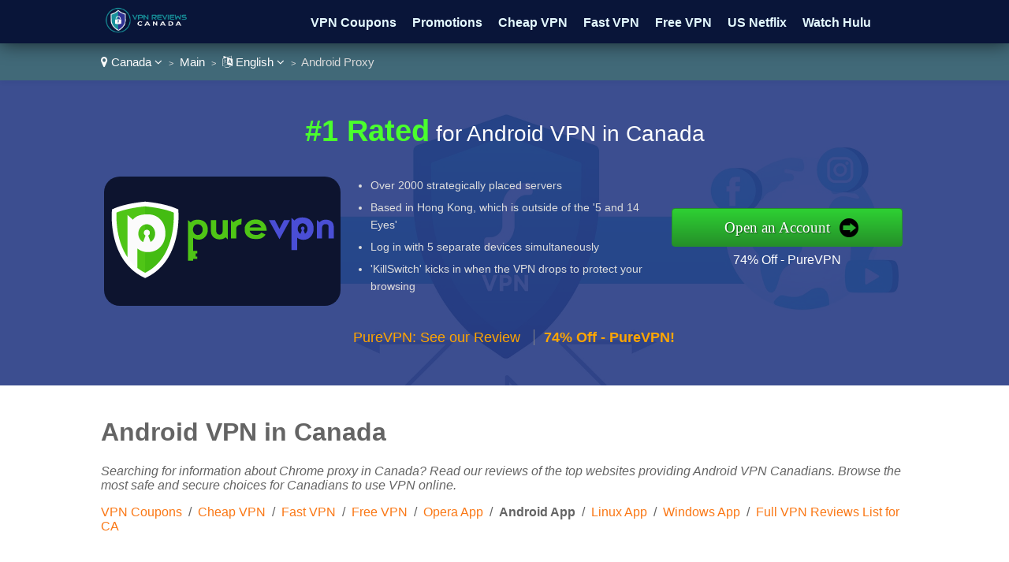

--- FILE ---
content_type: text/html
request_url: https://www.vpnreviewscanada.ca/lang-en/review/page-1/filter-android/
body_size: 5783
content:
<!DOCTYPE html>

<html lang="en">
<head>
  <meta http-equiv="Content-Type" content="text/html; charset=UTF-8" />
  <title>Android VPN Canada - Finding Chrome VPN in Canada</title>
  <meta name="description" content="Trying to find info about buying Android VPN in Canada? We have reviewed the best websites that provide Chrome proxy for Canadians. Browse the most safe and secure choices for Canadians to use VPN online.">
  <meta name="viewport" content="width=device-width,initial-scale=1,maximum-scale=1">
  
  
  <link href="https://www.vpnreviewscanada.ca/favicon.ico" rel="shortcut icon" type="image/x-icon" />
  <link rel="alternate" href="https://www.vpnreviewscanada.ca/lang-fr/review/page-1/filter-android/" hreflang="-ca">
  <link rel="alternate" href="https://www.vpnreviewscanada.ca/lang-en/review/page-1/filter-android/" hreflang="en-ca">
  <link rel="alternate" href="/review/page-1/filter-android/" hreflang="en-gb">
  <link rel="stylesheet" href="/cm/css/font-awesome.min.css">
  <link rel="stylesheet" href="https://cdn.stockbets.net/images/go-style.css">
  <link rel="stylesheet" href="https://cdn.stockbets.net/images/go-chart-style.css">
  <link rel="stylesheet" href="/go-style-custom.css">
  <link rel="stylesheet" href="https://cdn.stockbets.net/images/go-mobile-style.css">
  <link rel="stylesheet" href="/go-mobile-style-custom.css">
  <style>
	.button-flag:before {
		background:url(https://cdn.stockbets.net/images/flags/ca.png) no-repeat left center transparent !important;
	}

  </style>


</head>
<body style="background-image:url(/images/typing-bg.jpg)">
<header style="">
  <div id="header">
	<div class="xlogocontain" style="">
	<a href="https://www.vpnreviewscanada.ca/lang-en/" title="best vpn Canada"><img src="https://www.vpnreviewscanada.ca/images/vpnreviewscanada.png" alt="logo"></a>
	</div>
	<div class="mobile-button-contain">
	<a id="menubars" class="fa fa-bars" aria-hidden="true" href="javascript:void(0)" onclick="document.getElementById('xbannercontain').style.display='block';document.getElementById('menubars').style.display='none';document.getElementById('menubars1').style.display='block';"></a>
	<a id="menubars1" class="fa fa-bars" aria-hidden="true" href="javascript:void(0)" onclick="document.getElementById('xbannercontain').style.display='none';document.getElementById('menubars').style.display='block';document.getElementById('menubars1').style.display='none';"></a>
	</div>
	<div id="xbannercontain" class="xbannercontain" style="">
		<div class="topmenu-contain">
			<div class="topmenu">
			<a href="https://www.vpnreviewscanada.ca/lang-en/review/page-1/filter-coupons/" title="VPN Coupons Canada">VPN Coupons</a>
			</div>
			<div class="topmenu">
			<a href="https://www.vpnreviewscanada.ca/lang-en/promo/" title="vpn promos Canada">Promotions</a>
			</div>
			<div class="topmenu">
			<a href="https://www.vpnreviewscanada.ca/lang-en/review/page-1/filter-cheapest/" title="Cheap VPN Canada">Cheap VPN</a>
			</div>
			<div class="topmenu">
			<a href="https://www.vpnreviewscanada.ca/lang-en/review/page-1/filter-fastest/" title="fastest Canada">Fast VPN</a>
			</div>
			<div class="topmenu">
			<a href="https://www.vpnreviewscanada.ca/lang-en/review/page-1/filter-free/" title="Free VPN Canada">Free VPN</a>
			</div>
			<div class="topmenu">
			<a href="https://www.vpnreviewscanada.ca/lang-en/review/page-1/filter-netflix/" title="Watch Netflix Canada">US Netflix</a>
			</div>
			<div class="topmenu">
			<a href="https://www.vpnreviewscanada.ca/lang-en/review/page-1/filter-hulu/" title="Watch Hulu Canada">Watch Hulu</a>
			</div>
			<div class="topmenu">
			<a href="https://www.vpnreviewscanada.ca/lang-en/review/page-1/filter-hbonow/" title=" Canada">Watch HBO</a>
			</div>
			<div class="topmenu">
			<a href="https://www.vpnreviewscanada.ca/lang-en/review/page-1/filter-watchespn/" title=" Canada">Watch ESPN</a>
			</div>
			<div class="chromehack"> </div>
		</div>
		<div class="xcountryversion">
			<div class="xcv-flag">
			<img src="https://cdn.stockbets.net/images/flags/ca.png" alt="ca flag">
			</div>
			<div class="xcv-text">
			Canada
			</div>
			<div class="xcv-change">
			<a href="https://www.vpn5best.com/go/">Change Country</a>
			</div>
		</div>
	</div>
	<div class="chromehack"> </div>
  </div>
</header>
		<div class="wrapper" style="">
	<div id="importantmessage1" class="importantmessage" align="center" style="display:none; min-width:260px;">
		<a href="javascript:void(0)" onclick="document.getElementById('importantmessage1').style.display='none';document.getElementById('fade').style.display='none'" class="fa fa-times-circle-o closei" aria-hidden="true"></a>
		<h3><h4 class="fa fa-language" aria-hidden="true" style="font-size:20px; margin:0">&nbsp; Change language</h4></h3>
		<div>
<p><a href="https://www.vpnreviewscanada.ca/lang-fr/review/page-1/filter-android/" title="best vpn Canada "></a></p><p>English</p>
<a href="javascript:void(0)" onclick="document.getElementById('importantmessage1').style.display='none';document.getElementById('fade').style.display='none'" class="regi">CLOSE</a>
		</div>
	</div>

<div class="header1" style="">
	<div class="navcontain" style=""><a href="https://www.vpn5best.com/go/" style="color:white" class="top-countrylink"><span class="fa fa-map-marker" aria-hidden="true"></span> Canada <span class="fa fa-angle-down" aria-hidden="true"></span></a> &nbsp;<span style="font-size:11px">&gt;</span>&nbsp; 
	<a href="https://www.vpnreviewscanada.ca/lang-en/" style="color:white">Main</a> &nbsp;<span style="font-size:11px">&gt;</span>&nbsp; <a href="javascript:void(0)" onclick="document.getElementById('importantmessage1').style.display='block';document.getElementById('fade').style.display='block'" style="color:white" class="top-languagelink"><span class="fa fa-language" aria-hidden="true"></span> English <span class="fa fa-angle-down" aria-hidden="true"></span></a> &nbsp;<span style="font-size:11px">&gt;</span>&nbsp; Android Proxy
	</div>
</div>
	<div class="content4 no11" style="">
	  <div class="content4-contain">
		<h2 class="compare4" style="">
		<span class="no1">#1 Rated</span> for Android VPN in Canada
		</h2>
		<div class="no1-left" style="">
			<div class="no1-logo" style="background-color:#0d142f">
			<a href="https://www.purevpn.com/order-now.php?aff=49383712&a_bid=7b0d8c11&data1=" rel="nofollow" target="_blank"><img src="https://cdn.stockbets.net/images/vpn/logo/purevpn.png" alt="purevpn"></a>
			</div>
		</div>
		<div class="no1-right" style="">
			<ul class="no1-ul" style=""><li>Over 2000 strategically placed servers</li>
<li>Based in Hong Kong, which is outside of the '5 and 14 Eyes'</li>
<li>Log in with 5 separate devices simultaneously</li>
<li>'KillSwitch' kicks in when the VPN drops to protect your browsing</li>

			</ul>
		</div>
		<div class="no1-buttons-contain">
		 <div class="no1-button-center" style="">
			<div style="" align="center">
			<a class="realbutton" href="https://www.purevpn.com/order-now.php?aff=49383712&a_bid=7b0d8c11&data1=" rel="nofollow" target="_blank" style="">Open an Account</a>
			</div>
			<div class="no1-getstarted">
			<a href="https://www.purevpn.com/order-now.php?aff=49383712&a_bid=7b0d8c11&data1=" rel="nofollow" target="_blank" style="">74% Off - PureVPN</a>
			</div>
		 </div>
	    </div>
		<div class="no1-bottom" style="">
			<span class="no1-bottom-link first">
			<a href="https://www.vpnreviewscanada.ca/lang-en/review/purevpn/" title="PureVPN Canada">PureVPN: See our Review</a>
			</span>
			<div class="respoclear"> </div>
			<span class="no1-bottom-link">
			<a href="https://www.purevpn.com/order-now.php?aff=49383712&a_bid=7b0d8c11&data1=" rel="nofollow" target="_blank"><b>74% Off - PureVPN!</b></a>
			</span>
			<div class="chromehack"> </div>
		</div>
		<div class="chromehack"> </div>
	  </div>
	</div>
	<div class="review">
		<div class="review-contain">
		<h1>Android VPN in Canada</h1>
		<i>Searching for information about Chrome proxy in Canada? Read our reviews of the top websites providing Android VPN Canadians. Browse the most safe and secure choices for Canadians to use VPN online.</i><p />
			
			<a href='https://www.vpnreviewscanada.ca/lang-en/review/page-1/filter-coupons/' title='Canada VPN Coupons'>VPN Coupons</a>
			 &nbsp;/&nbsp; <a href='https://www.vpnreviewscanada.ca/lang-en/review/page-1/filter-cheapest/' title='Canada Cheap VPN'>Cheap VPN</a>
			 &nbsp;/&nbsp; <a href='https://www.vpnreviewscanada.ca/lang-en/review/page-1/filter-fastest/' title='Canada Fast VPN'>Fast VPN</a>
			 &nbsp;/&nbsp; <a href='https://www.vpnreviewscanada.ca/lang-en/review/page-1/filter-free/' title='Canada Free VPN'>Free VPN</a>
			 &nbsp;/&nbsp; <a href='https://www.vpnreviewscanada.ca/lang-en/review/page-1/filter-opera/' title='Canada Opera App'>Opera App</a>
			 &nbsp;/&nbsp; <b>Android App</b>
			 &nbsp;/&nbsp; <a href='https://www.vpnreviewscanada.ca/lang-en/review/page-1/filter-linux/' title='Canada Linux App'>Linux App</a>
			 &nbsp;/&nbsp; <a href='https://www.vpnreviewscanada.ca/lang-en/review/page-1/filter-windows/' title='Canada Windows App'>Windows App</a>
			&nbsp;/&nbsp; <a href='https://www.vpnreviewscanada.ca/lang-en/review/' title='Canada '>Full VPN Reviews List for CA</a>
		</div>
		<div class="review-list-contain">
			<div class="review-listing stagger1">
				<div class="review-listing1" style="">
					<div class="review-listing-box" style="background-color:#0d142f; background-image: url(https://cdn.stockbets.net/images/newdigits/1.png)">
						<div class="review-listing-box1" style="">
						<a href="https://www.purevpn.com/order-now.php?aff=49383712&a_bid=7b0d8c11&data1=" rel="nofollow" target="_blank" title="PureVPN Canada review"><img src="https://cdn.stockbets.net/images/vpn/logo/purevpn.png" alt="PureVPN Canada"></a>
						</div>
					</div>
				</div>
				<div class="review-listing-score" style="background-color:#0d142f">

					<a href="https://www.vpnreviewscanada.ca/lang-en/review/purevpn/" title="PureVPN Canada">9.5</a><span class="of10">/10</span>
				</div>
				<div class="review-listing-title" style="">
					<div class="review-listing-rate-contain">
						<div class="review-listing-stars">
						<a href='https://www.vpnreviewscanada.ca/lang-en/review/purevpn/' title="PureVPN Android App Canada"><img src="https://cdn.stockbets.net/images/new-stars/ht-10.png" alt="stars" class="boxstars1" style=""></a>
						</div>
					</div>
				</div>
				<div class="review-listing-call" style="">
					<a href="https://www.purevpn.com/order-now.php?aff=49383712&a_bid=7b0d8c11&data1=" rel="nofollow" target="_blank" class="realbutton">Register an Account</a>
					<div class="below-button2">
					<a href="https://www.vpnreviewscanada.ca/lang-en/review/purevpn/" title="PureVPN Canada">PureVPN Android App Canada</a>
					</div>
				</div>
				<div class="below-button-contain" style="">
						<div class="below-button">
							<div class="specialoffer">Special Offer</div>
							<div class="specialoffer1"><a href="https://www.purevpn.com/order-now.php?aff=49383712&a_bid=7b0d8c11&data1=" rel="nofollow" target="_blank">74% Off - PureVPN</a></div>
						</div>
						<div class="below-button">
							<div class="specialoffer"></div>
							<div class="specialoffer1"><a href="" title=" filterfound:   "></a></div>
						</div>
				</div>
				<div class="chromehack"> </div>
			</div>
			<div class="review-listing stagger2">
				<div class="review-listing1" style="">
					<div class="review-listing-box" style="background-color:#3e200a; background-image: url(https://cdn.stockbets.net/images/newdigits/2.png)">
						<div class="review-listing-box1" style="">
						<a href="https://namecheap.pxf.io/LXxjQj" rel="nofollow" target="_blank" title="Namecheap FastVPN Canada review"><img src="https://cdn.stockbets.net/images/vpn/logo/namecheap.png" alt="Namecheap FastVPN Canada"></a>
						</div>
					</div>
				</div>
				<div class="review-listing-score" style="background-color:#3e200a">

					<a href="https://www.vpnreviewscanada.ca/lang-en/review/namecheap/" title="Namecheap FastVPN Canada">9.0</a><span class="of10">/10</span>
				</div>
				<div class="review-listing-title" style="">
					<div class="review-listing-rate-contain">
						<div class="review-listing-stars">
						<a href='https://www.vpnreviewscanada.ca/lang-en/review/namecheap/' title="Namecheap FastVPN Android App Canada"><img src="https://cdn.stockbets.net/images/new-stars/ht-9.png" alt="stars" class="boxstars1" style=""></a>
						</div>
					</div>
				</div>
				<div class="review-listing-call" style="">
					<a href="https://namecheap.pxf.io/LXxjQj" rel="nofollow" target="_blank" class="realbutton">Register an Account</a>
					<div class="below-button2">
					<a href="https://www.vpnreviewscanada.ca/lang-en/review/namecheap/" title="Namecheap FastVPN Canada">Namecheap FastVPN Android App Canada</a>
					</div>
				</div>
				<div class="below-button-contain" style="">
						<div class="below-button">
							<div class="specialoffer">Special Offer</div>
							<div class="specialoffer1"><a href="https://namecheap.pxf.io/LXxjQj" rel="nofollow" target="_blank">49% off - Namecheap FastVPN</a></div>
						</div>
						<div class="below-button">
							<div class="specialoffer"></div>
							<div class="specialoffer1"><a href="" title=" filterfound: no  good"></a></div>
						</div>
				</div>
				<div class="chromehack"> </div>
			</div>
			<div class="review-listing stagger1">
				<div class="review-listing1" style="">
					<div class="review-listing-box" style="background-color:#f1ff90; background-image: url(https://cdn.stockbets.net/images/newdigits/3.png)">
						<div class="review-listing-box1" style="">
						<a href="https://go.nordvpn.net/aff_c?offer_id=15&aff_id=83455&file_id=134" rel="nofollow" target="_blank" title="NordVPN Canada review"><img src="https://cdn.stockbets.net/images/vpn/logo/nordvpn.png" alt="NordVPN Canada"></a>
						</div>
					</div>
				</div>
				<div class="review-listing-score" style="background-color:#f1ff90; color:black">

					<a style="color:black" href="https://www.vpnreviewscanada.ca/lang-en/review/nordvpn/" title="NordVPN Canada">8.5</a><span class="of10">/10</span>
				</div>
				<div class="review-listing-title" style="">
					<div class="review-listing-rate-contain">
						<div class="review-listing-stars">
						<a href='https://www.vpnreviewscanada.ca/lang-en/review/nordvpn/' title="NordVPN Android App Canada"><img src="https://cdn.stockbets.net/images/new-stars/ht-8.png" alt="stars" class="boxstars1" style=""></a>
						</div>
					</div>
				</div>
				<div class="review-listing-call" style="">
					<a href="https://go.nordvpn.net/aff_c?offer_id=15&aff_id=83455&file_id=134" rel="nofollow" target="_blank" class="realbutton">Register an Account</a>
					<div class="below-button2">
					<a href="https://www.vpnreviewscanada.ca/lang-en/review/nordvpn/" title="NordVPN Canada">NordVPN Android App Canada</a>
					</div>
				</div>
				<div class="below-button-contain" style="">
						<div class="below-button">
							<div class="specialoffer">Special Offer</div>
							<div class="specialoffer1"><a href="https://go.nordvpn.net/aff_c?offer_id=15&aff_id=83455&file_id=134" rel="nofollow" target="_blank">70% Off - NordVPN</a></div>
						</div>
						<div class="below-button">
							<div class="specialoffer"></div>
							<div class="specialoffer1"><a href="" title=" filterfound: no  good"></a></div>
						</div>
				</div>
				<div class="chromehack"> </div>
			</div>
			<div class="review-listing stagger2">
				<div class="review-listing1" style="">
					<div class="review-listing-box" style="background-color:#e125bb; background-image: url(https://cdn.stockbets.net/images/newdigits/4.png)">
						<div class="review-listing-box1" style="">
						<a href=" https://windscribe.com/?affid=wud1y8m2" rel="nofollow" target="_blank" title="Windscribe Canada review"><img src="https://cdn.stockbets.net/images/vpn/logo/windscribe.png" alt="Windscribe Canada"></a>
						</div>
					</div>
				</div>
				<div class="review-listing-score" style="background-color:#e125bb">

					<a href="https://www.vpnreviewscanada.ca/lang-en/review/windscribe/" title="Windscribe Canada">8.5</a><span class="of10">/10</span>
				</div>
				<div class="review-listing-title" style="">
					<div class="review-listing-rate-contain">
						<div class="review-listing-stars">
						<a href='https://www.vpnreviewscanada.ca/lang-en/review/windscribe/' title="Windscribe Android App Canada"><img src="https://cdn.stockbets.net/images/new-stars/ht-8.png" alt="stars" class="boxstars1" style=""></a>
						</div>
					</div>
				</div>
				<div class="review-listing-call" style="">
					<a href=" https://windscribe.com/?affid=wud1y8m2" rel="nofollow" target="_blank" class="realbutton">Register an Account</a>
					<div class="below-button2">
					<a href="https://www.vpnreviewscanada.ca/lang-en/review/windscribe/" title="Windscribe Canada">Windscribe Android App Canada</a>
					</div>
				</div>
				<div class="below-button-contain" style="">
						<div class="below-button">
							<div class="specialoffer">Special Offer</div>
							<div class="specialoffer1"><a href=" https://windscribe.com/?affid=wud1y8m2" rel="nofollow" target="_blank">Free Trial - Windscribe</a></div>
						</div>
						<div class="below-button">
							<div class="specialoffer"></div>
							<div class="specialoffer1"><a href="" title=" filterfound: no  good"></a></div>
						</div>
				</div>
				<div class="chromehack"> </div>
			</div>
	<div id="importantmessage2" class="importantmessage" align="center" style="display:none; min-width:260px;">
		<a href="javascript:void(0)" onclick="document.getElementById('importantmessage2').style.display='none';document.getElementById('fade').style.display='none'" class="fa fa-times-circle-o closei" aria-hidden="true"></a>
		<h3><b>PureVPN</b> (Best Alternate)</h3>
		<div>
At this time our best VPN service for Canada is: <b>PureVPN</b>
<p>
<a class="button-cta" href="https://www.purevpn.com/order-now.php?aff=49383712&a_bid=7b0d8c11&data1=" target="_blank" rel="nofollow">PureVPN: 74% Off</a>
</p>
<a href="https://www.privateinternetaccess.com/pages/buy-vpn/vpn5best" class="regi" target="_blank" rel="nofollow">PIA</a>
		</div>
	</div>

			<div class="review-listing stagger1">
				<div class="review-listing1" style="">
					<div class="review-listing-box" style="background-color:#d5ebff; background-image: url(https://cdn.stockbets.net/images/newdigits/5.png)">
						<div class="review-listing-box1" style="">
						<a href="javascript:void(0)" onclick="document.getElementById('importantmessage2').style.display='block';document.getElementById('fade').style.display='block'" title="PIA Canada review"><img src="https://cdn.stockbets.net/images/vpn/logo/privateinternetaccess.png" alt="PIA Canada"></a>
						</div>
					</div>
				</div>
				<div class="review-listing-score" style="background-color:#d5ebff; color:black">

					<a style="color:black" href="https://www.vpnreviewscanada.ca/lang-en/review/privateinternetaccess/" title="PIA Canada">8.0</a><span class="of10">/10</span>
				</div>
				<div class="review-listing-title" style="">
					<div class="review-listing-rate-contain">
						<div class="review-listing-stars">
						<a href='https://www.vpnreviewscanada.ca/lang-en/review/privateinternetaccess/' title="PIA Android App Canada"><img src="https://cdn.stockbets.net/images/new-stars/ht-8.png" alt="stars" class="boxstars1" style=""></a>
						</div>
					</div>
				</div>
				<div class="review-listing-call" style="">
					<a href="javascript:void(0)" onclick="document.getElementById('importantmessage2').style.display='block';document.getElementById('fade').style.display='block'" class="realbutton">Register an Account</a>
					<div class="below-button2">
					<a href="https://www.vpnreviewscanada.ca/lang-en/review/privateinternetaccess/" title="PIA Canada">PIA Android App Canada</a>
					</div>
				</div>
				<div class="below-button-contain" style="">
						<div class="below-button">
							<div class="specialoffer">Special Offer</div>
							<div class="specialoffer1"><a href="javascript:void(0)" onclick="document.getElementById('importantmessage2').style.display='block';document.getElementById('fade').style.display='block'">Save 67% - PIA</a></div>
						</div>
						<div class="below-button">
							<div class="specialoffer"></div>
							<div class="specialoffer1"><a href="" title=" filterfound: no  good"></a></div>
						</div>
				</div>
				<div class="chromehack"> </div>
			</div>
	<div id="importantmessage3" class="importantmessage" align="center" style="display:none; min-width:260px;">
		<a href="javascript:void(0)" onclick="document.getElementById('importantmessage3').style.display='none';document.getElementById('fade').style.display='none'" class="fa fa-times-circle-o closei" aria-hidden="true"></a>
		<h3><b>PureVPN</b> (Best Alternate)</h3>
		<div>
At this time our best VPN service for Canada is: <b>PureVPN</b>
<p>
<a class="button-cta" href="https://www.purevpn.com/order-now.php?aff=49383712&a_bid=7b0d8c11&data1=" target="_blank" rel="nofollow">PureVPN: 74% Off</a>
</p>
<a href="https://www.kqzyfj.com/click-100009695-13805759" class="regi" target="_blank" rel="nofollow">Vypr VPN</a>
		</div>
	</div>

			<div class="review-listing stagger2">
				<div class="review-listing1" style="">
					<div class="review-listing-box" style="background-color:#c4cae1">
						<div class="review-listing-box1" style="">
						<a href="javascript:void(0)" onclick="document.getElementById('importantmessage3').style.display='block';document.getElementById('fade').style.display='block'" title="Vypr VPN Canada review"><img src="https://cdn.stockbets.net/images/vpn/logo/vyprvpn.png" alt="Vypr VPN Canada"></a>
						</div>
					</div>
				</div>
				<div class="review-listing-score" style="background-color:#c4cae1; color:black">

					<a style="color:black" href="https://www.vpnreviewscanada.ca/lang-en/review/vyprvpn/" title="Vypr VPN Canada">7.5</a><span class="of10">/10</span>
				</div>
				<div class="review-listing-title" style="">
					<div class="review-listing-rate-contain">
						<div class="review-listing-stars">
						<a href='https://www.vpnreviewscanada.ca/lang-en/review/vyprvpn/' title="Vypr VPN Android App Canada"><img src="https://cdn.stockbets.net/images/new-stars/ht-8.png" alt="stars" class="boxstars1" style=""></a>
						</div>
					</div>
				</div>
				<div class="review-listing-call" style="">
					<a href="javascript:void(0)" onclick="document.getElementById('importantmessage3').style.display='block';document.getElementById('fade').style.display='block'" class="realbutton">Register an Account</a>
					<div class="below-button2">
					<a href="https://www.vpnreviewscanada.ca/lang-en/review/vyprvpn/" title="Vypr VPN Canada">Vypr VPN Android App Canada</a>
					</div>
				</div>
				<div class="below-button-contain" style="">
						<div class="below-button">
							<div class="specialoffer">Special Offer</div>
							<div class="specialoffer1"><a href="javascript:void(0)" onclick="document.getElementById('importantmessage3').style.display='block';document.getElementById('fade').style.display='block'">25% Discount - Vypr VPN</a></div>
						</div>
						<div class="below-button">
							<div class="specialoffer"></div>
							<div class="specialoffer1"><a href="" title=" filterfound: no  good"></a></div>
						</div>
				</div>
				<div class="chromehack"> </div>
			</div>
	<div id="importantmessage4" class="importantmessage" align="center" style="display:none; min-width:260px;">
		<a href="javascript:void(0)" onclick="document.getElementById('importantmessage4').style.display='none';document.getElementById('fade').style.display='none'" class="fa fa-times-circle-o closei" aria-hidden="true"></a>
		<h3><b>PureVPN</b> (Best Alternate)</h3>
		<div>
At this time our best VPN service for Canada is: <b>PureVPN</b>
<p>
<a class="button-cta" href="https://www.purevpn.com/order-now.php?aff=49383712&a_bid=7b0d8c11&data1=" target="_blank" rel="nofollow">PureVPN: 74% Off</a>
</p>
<a href="https://www.purevpn.com/order-now.php?aff=49383712&a_bid=7b0d8c11&data1=" class="regi" target="_blank" rel="nofollow">ZenMate</a>
		</div>
	</div>

			<div class="review-listing stagger1">
				<div class="review-listing1" style="">
					<div class="review-listing-box" style="background-color:#e4baea">
						<div class="review-listing-box1" style="">
						<a href="javascript:void(0)" onclick="document.getElementById('importantmessage4').style.display='block';document.getElementById('fade').style.display='block'" title="ZenMate Canada review"><img src="https://cdn.stockbets.net/images/vpn/logo/zenmate.png" alt="ZenMate Canada"></a>
						</div>
					</div>
				</div>
				<div class="review-listing-score" style="background-color:#e4baea; color:black">

					<a style="color:black" href="https://www.vpnreviewscanada.ca/lang-en/review/zenmate/" title="ZenMate Canada">7.5</a><span class="of10">/10</span>
				</div>
				<div class="review-listing-title" style="">
					<div class="review-listing-rate-contain">
						<div class="review-listing-stars">
						<a href='https://www.vpnreviewscanada.ca/lang-en/review/zenmate/' title="ZenMate Android App Canada"><img src="https://cdn.stockbets.net/images/new-stars/ht-8.png" alt="stars" class="boxstars1" style=""></a>
						</div>
					</div>
				</div>
				<div class="review-listing-call" style="">
					<a href="javascript:void(0)" onclick="document.getElementById('importantmessage4').style.display='block';document.getElementById('fade').style.display='block'" class="realbutton">Register an Account</a>
					<div class="below-button2">
					<a href="https://www.vpnreviewscanada.ca/lang-en/review/zenmate/" title="ZenMate Canada">ZenMate Android App Canada</a>
					</div>
				</div>
				<div class="below-button-contain" style="">
						<div class="below-button">
							<div class="specialoffer">Special Offer</div>
							<div class="specialoffer1"><a href="javascript:void(0)" onclick="document.getElementById('importantmessage4').style.display='block';document.getElementById('fade').style.display='block'">Get It - ZenMate</a></div>
						</div>
						<div class="below-button">
							<div class="specialoffer"></div>
							<div class="specialoffer1"><a href="" title=" filterfound: no  good"></a></div>
						</div>
				</div>
				<div class="chromehack"> </div>
			</div>
			<div class="review-listb stagger2">
				<div class="review-listing1b">
					<h4><a href='https://www.vpnreviewscanada.ca/lang-en/review/expressvpn/' title="Canada ExpressVPN">ExpressVPN</a></h4>
				</div>
				<div class="review-listingb-score">
				7.4<span class="of10">/10</span>
				</div>
				<div class="review-listingb-title" style="">
					<div class="review-listing-rate-contain">
						<div class="review-listing-stars">
						<a href='https://www.vpnreviewscanada.ca/lang-en/review/expressvpn/' title="ExpressVPN"><img src="https://cdn.stockbets.net/images/new-stars/ht-7.png" alt="stars" height="24" style=""></a>
						</div>
					</div>
				</div>
				<div class="review-listingb-call" style="">
					<div class="below-button3">
					<a href="https://www.vpnreviewscanada.ca/lang-en/review/expressvpn/" title="ExpressVPN Canada">ExpressVPN Canada</a>
					</div>
				</div>
				<div class="chromehack"> </div>
			</div>
			<div class="review-listb stagger1">
				<div class="review-listing1b">
					<h4><a href='https://www.vpnreviewscanada.ca/lang-en/review/hidemyass/' title="Canada HideMyAss">HideMyAss</a></h4>
				</div>
				<div class="review-listingb-score">
				7.3<span class="of10">/10</span>
				</div>
				<div class="review-listingb-title" style="">
					<div class="review-listing-rate-contain">
						<div class="review-listing-stars">
						<a href='https://www.vpnreviewscanada.ca/lang-en/review/hidemyass/' title="HideMyAss"><img src="https://cdn.stockbets.net/images/new-stars/ht-7.png" alt="stars" height="24" style=""></a>
						</div>
					</div>
				</div>
				<div class="review-listingb-call" style="">
					<div class="below-button3">
					<a href="https://www.vpnreviewscanada.ca/lang-en/review/hidemyass/" title="HideMyAss Canada">HideMyAss Canada</a>
					</div>
				</div>
				<div class="chromehack"> </div>
			</div>
			<div class="review-listb stagger2">
				<div class="review-listing1b">
					<h4><a href='https://www.vpnreviewscanada.ca/lang-en/review/switchvpn/' title="Canada SwitchVPN">SwitchVPN</a></h4>
				</div>
				<div class="review-listingb-score">
				7.2<span class="of10">/10</span>
				</div>
				<div class="review-listingb-title" style="">
					<div class="review-listing-rate-contain">
						<div class="review-listing-stars">
						<a href='https://www.vpnreviewscanada.ca/lang-en/review/switchvpn/' title="SwitchVPN"><img src="https://cdn.stockbets.net/images/new-stars/ht-7.png" alt="stars" height="24" style=""></a>
						</div>
					</div>
				</div>
				<div class="review-listingb-call" style="">
					<div class="below-button3">
					<a href="https://www.vpnreviewscanada.ca/lang-en/review/switchvpn/" title="SwitchVPN Canada">SwitchVPN Canada</a>
					</div>
				</div>
				<div class="chromehack"> </div>
			</div>
			<div class="review-listb stagger1">
				<div class="review-listing1b">
					<h4><a href='https://www.vpnreviewscanada.ca/lang-en/review/ivacy/' title="Canada Ivacy">Ivacy</a></h4>
				</div>
				<div class="review-listingb-score">
				7.0<span class="of10">/10</span>
				</div>
				<div class="review-listingb-title" style="">
					<div class="review-listing-rate-contain">
						<div class="review-listing-stars">
						<a href='https://www.vpnreviewscanada.ca/lang-en/review/ivacy/' title="Ivacy"><img src="https://cdn.stockbets.net/images/new-stars/ht-7.png" alt="stars" height="24" style=""></a>
						</div>
					</div>
				</div>
				<div class="review-listingb-call" style="">
					<div class="below-button3">
					<a href="https://www.vpnreviewscanada.ca/lang-en/review/ivacy/" title="Ivacy Canada">Ivacy Canada</a>
					</div>
				</div>
				<div class="chromehack"> </div>
			</div>
			<div class="review-listb stagger2">
				<div class="review-listing1b">
					<h4><a href='https://www.vpnreviewscanada.ca/lang-en/review/ipvanish/' title="Canada IPVanish">IPVanish</a></h4>
				</div>
				<div class="review-listingb-score">
				7.0<span class="of10">/10</span>
				</div>
				<div class="review-listingb-title" style="">
					<div class="review-listing-rate-contain">
						<div class="review-listing-stars">
						<a href='https://www.vpnreviewscanada.ca/lang-en/review/ipvanish/' title="IPVanish"><img src="https://cdn.stockbets.net/images/new-stars/ht-7.png" alt="stars" height="24" style=""></a>
						</div>
					</div>
				</div>
				<div class="review-listingb-call" style="">
					<div class="below-button3">
					<a href="https://www.vpnreviewscanada.ca/lang-en/review/ipvanish/" title="IPVanish Canada">IPVanish Canada</a>
					</div>
				</div>
				<div class="chromehack"> </div>
			</div>
			<div class="review-listb stagger1">
				<div class="review-listing1b">
					<h4><a href='https://www.vpnreviewscanada.ca/lang-en/review/tunnelbear/' title="Canada TunnelBear">TunnelBear</a></h4>
				</div>
				<div class="review-listingb-score">
				6.5<span class="of10">/10</span>
				</div>
				<div class="review-listingb-title" style="">
					<div class="review-listing-rate-contain">
						<div class="review-listing-stars">
						<a href='https://www.vpnreviewscanada.ca/lang-en/review/tunnelbear/' title="TunnelBear"><img src="https://cdn.stockbets.net/images/new-stars/ht-6.png" alt="stars" height="24" style=""></a>
						</div>
					</div>
				</div>
				<div class="review-listingb-call" style="">
					<div class="below-button3">
					<a href="https://www.vpnreviewscanada.ca/lang-en/review/tunnelbear/" title="TunnelBear Canada">TunnelBear Canada</a>
					</div>
				</div>
				<div class="chromehack"> </div>
			</div>
			<div class="review-listb stagger2">
				<div class="review-listing1b">
					<h4><a href='https://www.vpnreviewscanada.ca/lang-en/review/surfshark/' title="Canada SurfShark">SurfShark</a></h4>
				</div>
				<div class="review-listingb-score">
				5.8<span class="of10">/10</span>
				</div>
				<div class="review-listingb-title" style="">
					<div class="review-listing-rate-contain">
						<div class="review-listing-stars">
						<a href='https://www.vpnreviewscanada.ca/lang-en/review/surfshark/' title="SurfShark"><img src="https://cdn.stockbets.net/images/new-stars/ht-6.png" alt="stars" height="24" style=""></a>
						</div>
					</div>
				</div>
				<div class="review-listingb-call" style="">
					<div class="below-button3">
					<a href="https://www.vpnreviewscanada.ca/lang-en/review/surfshark/" title="SurfShark Canada">SurfShark Canada</a>
					</div>
				</div>
				<div class="chromehack"> </div>
			</div>
			<div class="review-listb stagger1">
				<div class="review-listing1b">
					<h4><a href='https://www.vpnreviewscanada.ca/lang-en/review/cyberghost/' title="Canada CyberGhost">CyberGhost</a></h4>
				</div>
				<div class="review-listingb-score">
				5.5<span class="of10">/10</span>
				</div>
				<div class="review-listingb-title" style="">
					<div class="review-listing-rate-contain">
						<div class="review-listing-stars">
						<a href='https://www.vpnreviewscanada.ca/lang-en/review/cyberghost/' title="CyberGhost"><img src="https://cdn.stockbets.net/images/new-stars/ht-6.png" alt="stars" height="24" style=""></a>
						</div>
					</div>
				</div>
				<div class="review-listingb-call" style="">
					<div class="below-button3">
					<a href="https://www.vpnreviewscanada.ca/lang-en/review/cyberghost/" title="CyberGhost Canada">CyberGhost Canada</a>
					</div>
				</div>
				<div class="chromehack"> </div>
			</div>
			<div class="nextprev-contain">
				<div class="chromehack"> </div>
			</div>
		</div>
	</div>
	<div class="content6" style="">
	  <div class="content6-contain">
		<div class="content6-left">
		<img src="/images/vpn-guy.jpg" alt="Canada best vpn">
		</div>
		<div class="content6-right">
			<h2>Reviews of Every VPN Canada Online</h2>
			<div class="far-desc">
			<i>VPNReviewsCanada.ca</i> is rated as one of the best VPN review portal website. Our knowledgable team is known for writing fair and unbiased reports of online Canadians VPN deals. We are diligent in our tests of VPN services for Canada.
			<p /><span style="font-size:14px">Note: If you are not in Canada
			<a href="https://www.vpn5best.com/go/">update to the appropriate version of our site</a>.</span>
			</div>
		</div>
		<div class="chromehack" style=""> </div>
	  </div>
	</div>
	<div class="content2" style="">
	  <div class="content2-contain">
		<div class="compare2" style="">
			<div class="disall2title">With a VPN you're able to get access to all of these sites in Canada!</div>
			<div class="disall_style2">
			<a href="https://www.vpnreviewscanada.ca/lang-en/review/page-1/filter-reddit/" title="Reddit tickets Canada">Reddit</a>
			</div>
			<div class="disall_style2">
			<a href="https://www.vpnreviewscanada.ca/lang-en/review/page-1/filter-youtube/" title="YouTube tickets Canada">YouTube</a>
			</div>
			<div class="disall_style2">
			<a href="https://www.vpnreviewscanada.ca/lang-en/review/page-1/filter-netflix/" title="Netflix tickets Canada">Netflix</a>
			</div>
			<div class="disall_style2">
			<a href="https://www.vpnreviewscanada.ca/lang-en/review/page-1/filter-hulu/" title="Hulu tickets Canada">Hulu</a>
			</div>
			<div class="disall_style2">
			<a href="https://www.vpnreviewscanada.ca/lang-en/review/page-1/filter-amazonprime/" title="Amazon Prime tickets Canada">Amazon Prime</a>
			</div>
			<div class="disall_style2">
			<a href="https://www.vpnreviewscanada.ca/lang-en/review/page-1/filter-spotify/" title="Spotify tickets Canada">Spotify</a>
			</div>
			<div class="disall_style2">
			<a href="https://www.vpnreviewscanada.ca/lang-en/review/page-1/filter-hbonow/" title="HBO Now tickets Canada">HBO Now</a>
			</div>
			<div class="disall_style2">
			<a href="https://www.vpnreviewscanada.ca/lang-en/review/page-1/filter-watchespn/" title="Watch ESPN tickets Canada">Watch ESPN</a>
			</div>
			<div class="disall_style2">
			<a href="https://www.vpnreviewscanada.ca/lang-en/review/page-1/filter-mlbtv/" title="MLB.tv tickets Canada">MLB.tv</a>
			</div>
			<div class="disall_style2">
			<a href="https://www.vpnreviewscanada.ca/lang-en/review/page-1/filter-nhltv/" title="NHL TV tickets Canada">NHL TV</a>
			</div>
			<div class="disall_style2">
			<a href="https://www.vpnreviewscanada.ca/lang-en/review/page-1/filter-nflgamepass/" title="NFL Gamepass tickets Canada">NFL Gamepass</a>
			</div>
			<div class="disall_style2">
			<a href="https://www.vpnreviewscanada.ca/lang-en/review/page-1/filter-nbaleaguepass/" title="NBA League Pass tickets Canada">NBA League Pass</a>
			</div>
			<div class="disall_style2">
			<a href="https://www.vpnreviewscanada.ca/lang-en/review/page-1/filter-bbciplayer/" title="BBC iPlayer tickets Canada">BBC iPlayer</a>
			</div>
			<div class="disall_style2">
			<a href="https://www.vpnreviewscanada.ca/lang-en/review/page-1/filter-skygo/" title="Sky Go tickets Canada">Sky Go</a>
			</div>
			<div class="disall_style2">
			<a href="https://www.vpnreviewscanada.ca/lang-en/review/page-1/filter-itv/" title="ITV tickets Canada">ITV</a>
			</div>
			<div class="disall_style2">
			<a href="https://www.vpnreviewscanada.ca/lang-en/review/page-1/filter-channel4/" title="Channel 4 tickets Canada">Channel 4</a>
			</div>
			<div class="disall_style2">
			<a href="https://www.vpnreviewscanada.ca/lang-en/review/page-1/filter-espnplus/" title="ESPN Plus tickets Canada">ESPN Plus</a>
			</div>
			<div class="disall_style2">
			<a href="https://www.vpnreviewscanada.ca/lang-en/review/page-1/filter-slingtv/" title="Sling TV tickets Canada">Sling TV</a>
			</div>
			<div class="disall_style2">
			<a href="https://www.vpnreviewscanada.ca/lang-en/review/page-1/filter-atttv/" title="AT&T TV tickets Canada">AT&T TV</a>
			</div>
			<div class="disall_style2">
			<a href="https://www.vpnreviewscanada.ca/lang-en/review/page-1/filter-fubotv/" title="fuboTV tickets Canada">fuboTV</a>
			</div>
			<div class="disall_style2">
			<a href="https://www.vpnreviewscanada.ca/lang-en/review/page-1/filter-disneyplus/" title="Disney Plus tickets Canada">Disney Plus</a>
			</div>
			<div class="chromehack" style=""> </div>
		</div>
	  </div>
	</div>
	<div class="content3">
	  <div class="content3-contain">
		<h2>Register For Email Updates</h2>
		<div class="nlcenter">
<form method="POST" action="https://contact.revampscripts.com">
<input type="hidden" name="doneoverwrite" value="VPNReviewsCanada.ca" >
<input type="hidden" name="site_country" value="canada" >
<input type="hidden" name="site_language" value="en" >
<input type="hidden" name="site_category" value="fx" >
<input type="hidden" name="name" value="" >
<input type="hidden" name="site_type" value="player" >
<input type="hidden" name="newsletter_offer" value="74% Off" >
<input type="hidden" name="comments" value="I want to subscribe to your newsletter!" >
<input type="hidden" name="website" value="Send Message" >
<div class="notify">
	<input type="email" id="emailer" name="emailer" placeholder="your@email.com" aria-label="Email">
	<div class="addon">
		<input type="submit" value="Sign Me Up!">
	</div>
	<input type="hidden" name="verifytext" value="text" >
</div>
</form>
<div class="chromehack"> </div>
		
			<div class="signup3-text">
Receive <b>74% Off</b> and other exclusive VPN deals for Canada emailed to you in our newsletter.
			</div>
		
			<div class="chromehack"> </div>
		</div>
	  </div>
	</div>
<div id="fade" class="black_overlay"></div>
	<footer style="">
		<div class="xlanguageversion"><a href="https://www.vpnreviewscanada.ca/lang-fr/review/page-1/filter-android/" title="best vpn Canada "></a> &nbsp; &nbsp; <b>English</b>
		</div>
		<div class="copyright" style="">
			<div class="copyrightr">
			<img src="/images/global-review-websites.png" alt="global review websites" height="80">
			</div>
			<div class="copyrightl">
			<a href="https://www.vpnreviewscanada.ca/lang-en/" title="best vpn"><img src="https://www.vpnreviewscanada.ca/images/vpn5best.png" height="50" alt="best vpn"></a>
			</div>
			<div class="copyrightc">
			<a href="https://www.vpnreviewscanada.ca/about/en/">About Us</a>
			&nbsp;
			<a href="https://www.vpnreviewscanada.ca/contact/en/">Contact Us</a>
			&nbsp;
			<a href="https://www.vpnreviewscanada.ca/privacy/en/">Privacy</a>
			&nbsp;
			<a href="https://www.vpnreviewscanada.ca/responsible/en/">Browse Responsibly</a>
			&nbsp;
			<a href="/sitemaps/sitemap-canada.xml">Sitemap</a>
			<p />
			Copyright ©2025 VPNReviewsCanada.ca All Rights Reserved
			</div>
			<div class="chromehack"> </div>
			<p />
			Disclaimer: Reproduction in whole or in part in every way, shape or medium without express written permission of is prohibited. This website is a promotional feature has been paid for to list positive review about these VPNs - the reviews are not provided by an independent consumer. Additional terms & conditions apply to all offers. General Warning: Do not use VPN services for illegal purposes. <a href="https://network.revampscripts.com/VPNReviewsCanada.ca/">VPNReviewsCanada.ca is Verified by Revamp Scripts</a>
		</div>
	</footer>
		</div><!-- Default Statcounter code for VPN Reviews Canada
https://www.vpnreviewscanada.ca -->
<script type="text/javascript">
var sc_project=12702751; 
var sc_invisible=1; 
var sc_security="52f07b01"; 
</script>
<script type="text/javascript"
src="https://www.statcounter.com/counter/counter.js"
async></script>
<noscript><div class="statcounter"><a title="Web Analytics"
href="https://statcounter.com/" target="_blank"><img
class="statcounter"
src="https://c.statcounter.com/12702751/0/52f07b01/1/"
alt="Web Analytics"
referrerPolicy="no-referrer-when-downgrade"></a></div></noscript>
<!-- End of Statcounter Code -->
	
</body>
</html>

--- FILE ---
content_type: text/css
request_url: https://cdn.stockbets.net/images/go-chart-style.css
body_size: 3498
content:
.h2fix {
	margin-top: 0;
	padding-top: 20px;
}

.trmobileclass {
	color:#777777;
	font-weight:bold;
}

.comparison {
  max-width:940px;
  margin:0 auto;
  font:13px/1.4 "Helvetica Neue",Helvetica,Arial,sans-serif;
  text-align:center;
  padding: 10px 0 30px;
}

.comparison table {
  width:100%;
  border-collapse: collapse;
  border-spacing: 0;
  table-layout: fixed;
}

.comparison td, .comparison th {
  border-right:1px solid #CCC;
  empty-cells: show;
  padding:10px;
}

.compare-heading {
  font-size:18px;
  font-weight:bold !important;
  border-bottom:0 !important;
  padding:8px 0 !important;
}

.comparison tbody tr:nth-child(odd) {
  display:none;
}

.comparison .compare-row {
  background:#F5F5F5;
  color:#222222;
}

.comparison .tickblue {
  color:#0078C1;
}

.comparison .tickgreen {
  color:#009E2C;
}

.comparison th {
  font-weight:normal;
  padding:0;
}

.comparison tr td:first-child {
  text-align:left;
}
  
.comparison .qbse, .comparison .qbo, .comparison .tl {
  color:#FFF;
  padding:10px;
  font-size:13px;
  border-right:1px solid #CCC;
  border-bottom:0;
}

.comparison .tl2 {
  border-right:0;
}

.comparison .qbse {
  background:#0078C1;
  border-top-left-radius: 3px;
  border-left:0px;
}

.comparison .qbo {
  background:#009E2C;
  border-top-right-radius: 3px;
  border-right:0px;
}

.comparison .price-info {
  padding:5px 15px 15px 15px;
  background-color:#fff4cb;
}

.price-info1 {
  padding:5px 15px 5px 15px !important;
  background-color:#fff4cb;
}

.comparison .price-was {
  color:#999;
}

.comparison .price-now, .comparison .price-now span {
  color:#ff5406;
}

.comparison .price-now span {
  font-size:32px;
}

.comparison .price-small {
    font-size: 18px !important;
    position: relative;
    top: -11px;
    left: 2px;
}

.comparison .price-buy {
  background:#ff5406;
  padding:10px 20px;
  font-size:12px;
  display:inline-block;
  color:#FFF;
  text-decoration:none;
  border-radius:3px;
  text-transform:uppercase;
  margin:5px 0 10px 0;
}

.comparison .price-try {
  font-size:12px;
}

.comparison .price-try a {
  color:#202020;
}

.crr1 {
	
}
.crr2 {
	background-color:#DDDDDD !important;
}

.chprice1 {
	font-weight:bold !important;
	background-color:yellow !important;
}
.clpricea {
	font-weight:bold !important;
	background-color:#f0df51 !important;
}
.clpriceb {
	font-weight:bold !important;
	background-color:#f0f04b !important;
}

@media (max-width: 767px) {
  .comparison td:first-child, .comparison th:first-child {
    display: none;
  }
  .comparison tbody tr:nth-child(odd) {
    display:table-row;
    background:#F7F7F7;
  }
  .comparison .row {
    background:#FFF;
  }
  .comparison td, .comparison th {
    border:1px solid #CCC;
  }
  .price-info, .price-info1 {
  border-top:0 !important;
  
}
  
}

@media (max-width: 639px) {
  .comparison .price-buy {
    padding:5px 10px;
  }
  .comparison td, .comparison th {
    padding:10px 5px;
  }
  .comparison .hide-mobile {
    display:none;
  }
  .comparison .price-now span {
  font-size:16px;
}

.comparison .price-small {
    font-size: 16px !important;
    top: 0;
    left: 0;
}
  .comparison .qbse, .comparison .qbo {
    font-size:12px;
    padding:10px 5px;
  }
  .comparison .price-buy {
    margin-top:10px;
  }
  .compare-heading {
  font-size:13px;
}
}

--- FILE ---
content_type: text/css
request_url: https://www.vpnreviewscanada.ca/go-style-custom.css
body_size: 1443
content:
	header {
		width:100%;
		background-color: #091539;
		height:85px;
		position:fixed;
		z-index:1001;
		box-shadow: 0px 0px 25px 0px rgba(0, 0, 0, 0.65);
		background-size:cover;
	}
	footer {
		width:100%;
		margin:0 auto;
		padding-top:10px;
		clear:both;
		background-color: #FCFCE6;
	}
	a {
		color:#FA7816;
		text-decoration:none;
	}
	.tradingview-widget-container {
		background-color:#EEEEEE;
	}
	.arti-img {
		float:left;
		width:25%;
	}
	.arti-img img {
		max-width:90%;
		text-align:center;
	}
	.arti-txt {
		float:right;
		width:75%;
	}
	#menubars:link, #menubars:visited {
		color:silver;
	}
	#menubars:hover, #menubars:active {
		color:#777777;
	}
.xcountryversion {
	background-color: #180a79;
	display:none;
}
.xcv-change a {
	font-size:12px;
}
.redtabb-rec {
    background-color:#ffffc9 !important;
}
.redtabb-rec a {
    color:#444444;
    font-weight:bold;
}
.topmenu a {
    color: #2E3192;
}
.navcontain {
	font-size: 16px;
}
	.header1 {
		margin:0 auto;
		background-color: rgba(18, 68, 87, 0.8);
		width:100%;
		box-shadow: 0px 0px 9px 0px rgba(0, 0, 0, 0.35);
	}
	.content2 {
		width:100%;
		margin:0 auto;
		background-color: #121212;
		box-shadow: 0px 0px 9px 0px rgba(0, 0, 0, 0.35);
	}
	.content2 a {
		color:#DDDDDD;
	}
	.xlogocontain {
		float:left;
		width:22%;
		text-align:left !important;
	}
	.xbannercontain {
		float:right;
		width:78%;
		text-align:right;
		padding-top:12px;
	}
	.topmenu-contain {
		width:100%;
		float:left;
		overflow: hidden;
		height: 50px;
	}
.contentchart {
    background-color: rgba(39, 59, 132, 0.9);
}
.list-checks {
    width: 33%;
    float: left;
    text-align: center;
}
	.list-checks b.fa {
		font-size: 32px !important;
		text-align: center !important;
		padding:0 !important;
		float:none !important;
	}
	
	#light2 {
		display: block;
		margin: 0 auto;
		border: 0;
		overflow: auto;
		font-family: arial;
		font-size: 14px;
		max-width: 100%;
		top: auto;
		right: auto;
		position: fixed;
		bottom: 0;
		width: 100%;
		background-color: #CCCCCC;
		z-index: 1050;
		-webkit-box-shadow: #EEEEEE 0px 0px 10px 0px;
		-moz-box-shadow: #EEEEEE 0px 0px 10px 0px;
		box-shadow: #EEEEEE 0px 0px 10px 0px;
	}
	.light_inner {
		max-width:1024px;
	}
	.iunderstand {
		float:right;
		width:15%;
		padding:10px 4px;
		font-size:12px;
		padding-left:20px;
		font-weight:normal;
		background-position:left;
		background-repeat:no-repeat;
		background-color:#CCCCCC;
		height:16px;
	}
	.disclaimerfixed {
		float:left;
		width:80%;
		padding:5px 4px;
		font-size:12px;
		text-align:left;
		color:#444444;
	}
	.iunderstand .fa {
		font-size:11px !important;
	}
	#importantmessage2 {
		width:100%;
		margin:0 auto;
	}
		
	.contentorange {
		background-color: #dbe6f5;
		background: -webkit-gradient(linear, left top, left bottom, from(#ffe4a3), to(#dbe6f5));
		background: -moz-linear-gradient(top, #ffe4a3, #dbe6f5);
		background: linear-gradient(to bottom, #ffe4a3, #dbe6f5);
	}
	.contentpurple h2, .contentpink h2, .contentblue h2, .contentgreen h2, .contentorange h2 {
		color:black;
	}
.content5 {
    margin: 0 auto;
    width: 100%;
    background-color: #DDDDDD;
    background: -webkit-gradient(linear, left top, left bottom, from(#DDDDDD), to(#d5d5d5));
    background: -moz-linear-gradient(top, #DDDDDD, #d5d5d5);
    background: linear-gradient(to bottom, #DDDDDD, #d5d5d5);
}

	.contentgreen {
		background-color: #d5d5d5;
		background: -webkit-gradient(linear, left top, left bottom, from(#d5d5d5), to(#ffc4a1));
		background: -moz-linear-gradient(top, #d5d5d5, #ffc4a1);
		background: linear-gradient(to bottom, #d5d5d5, #ffc4a1);
	}

.othercountries {
text-align:center;
}
.addon > input {
    background-color: #FF6000;
}
.notify > input {
    color: #FF6021;
}



header {
	height:55px;
}
#header {
	padding:0;
}
.xlogocontain {
	width:auto;
	padding:6px 0;
	max-width:200px;
}
.xlogocontain img {
	height: 40px;
}
.xbannercontain {
	width:75%;
	padding-top: 0;
}
.topmenu-contain {
	height:55px;
}
.topmenu {
	padding: 20px 10px;
	font-size: 16px;
	font-weight: bold;
	background-repeat: no-repeat;
	background-position-x: 10px;
	background-position-y: 10px;
	height: auto;
}
.topmenu a {
	color: #E4F9FF;
}
.topmenu a:hover, .topmenu a:active {
	color:yellow;
}
.topmenu:hover a {
	color:yellow;
}
.topmenu:hover, .topmenu:active {
	background-color:#0094b5;
	border-top: 3px aqua solid;
}
.wrapper {
	padding: 55px 0 0 0;
}
.navcontain {
	padding:15px 10px;
	font-size:15px;
}
.boxes {
	top:360px;
}


	@media (max-width:767px) {
		.topmenu {
			width: 100%;
			margin: 5px 0;
		}
		.arti-img, .arti-txt {
			float:none;
			width:auto;
		}
	}

--- FILE ---
content_type: text/css
request_url: https://www.vpnreviewscanada.ca/go-mobile-style-custom.css
body_size: 134
content:
	@media (max-width:767px) {
		.topmenu {
			width: 100%;
			margin: 5px 0;
		}
		.topmenu:hover, .topmenu:active {
			border-top:none;
		}
		.extopmenu {
			border-top: none;
		}
	}